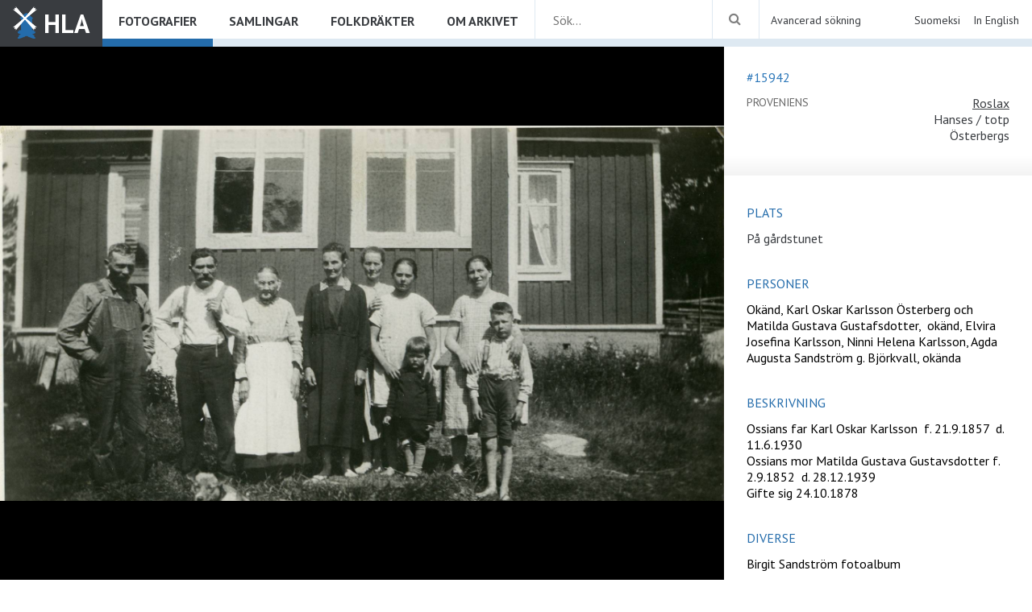

--- FILE ---
content_type: text/html; charset=UTF-8
request_url: https://www.hla.fi/foton/15942
body_size: 2712
content:
<!DOCTYPE HTML>
<html lang="se">
<head>
  <meta charset="UTF-8">
  <meta name="viewport" content="width=device-width, initial-scale=1.0, maximum-scale=1.0, user-scalable=no">
  <meta property="og:url" content="http://www.hla.fi/foton/15942">
  <meta property="fb:app_id" content="1020475464664884"/>
  <meta property="og:type" content="website" />
  <meta name="csrf-token" content="HCUYgriivbFsyxJQf0IUQRoyU0Yf9Rz5H6FZmDgh">
  <title>Foto #15942 - HLA</title>
  <meta name="description" content="">
  <link rel="stylesheet" href="https://www.hla.fi/css/normalize.css">
  <link rel="stylesheet" href="https://www.hla.fi/css/front.css?v=5.3.0">
  <script src="https://www.hla.fi/js/jquery-2.1.4.min.js"></script>
  <script src="//code.jquery.com/ui/1.11.4/jquery-ui.js"></script>
  <link href='https://fonts.googleapis.com/css?family=PT+Sans:400,400italic,700,700italic' rel='stylesheet' type='text/css'>
  <link rel="stylesheet" href="//code.jquery.com/ui/1.11.4/themes/smoothness/jquery-ui.css">
  
  <link rel="apple-touch-icon" sizes="180x180" href="https://www.hla.fi/images/apple-touch-icon.png">
  <link rel="icon" type="image/png" sizes="32x32" href="https://www.hla.fi/images/favicon-32x32.png">
  <link rel="icon" type="image/png" sizes="16x16" href="https://www.hla.fi/images/favicon-16x16.png">
  <link rel="icon" sizes="16x16" href="https://www.hla.fi/images/favicon.ico">
  <link rel="manifest" href="https://www.hla.fi/images/site.webmanifest">
  <link rel="mask-icon" href="https://www.hla.fi/images/safari-pinned-tab.svg" color="#246cab">
  <meta name="msapplication-config" content="images/browserconfig.xml">
  <meta name="msapplication-TileColor" content="#246cab">
  <meta name="theme-color" content="#246cab">
  
  <script>
    var appurl = "www.hla.fi";
    var applang = "sv";
    var appcaption = "Houtskärs Kulturgille upprätthåller ett unikt arkiv med foton och dokument från Houtskär - HLA (Houtskärs Lokalhistoriska Arkiv).";
  </script>
  <style>
        .front-hero-images { background-image:url(/images/bg3-small.jpg); }
    @media (min-width: 960px){
      .front-hero-images { background-image:url(/images/bg3.jpg); }
    }
  </style>
</head>
<body>
  <script>
(function(d, s, id){
  var js, fjs = d.getElementsByTagName(s)[0];
  if (d.getElementById(id)) {return;}
  js = d.createElement(s); js.id = id;
  js.src = "//connect.facebook.net/en_US/sdk.js";
  fjs.parentNode.insertBefore(js, fjs);
}(document, 'script', 'facebook-jssdk'));
</script>
  <div class="nav">
  <div class="container">
    <div class="content">
      <a href="https://www.hla.fi" class="logo"><h1>HLA</h1></a>
      <a class="search-icon" href="https://www.hla.fi/foton"></a>
      <div class="language">
        <ul class="language_bar_chooser">
                              <li>
            <a rel="alternate" hreflang="en" href="https://www.hla.fi/en/photos/15942">
              en
            </a>
          </li>
                                        <li>
            <a rel="alternate" hreflang="fi" href="https://www.hla.fi/fi/valokuvat/15942">
              fi
            </a>
          </li>
                                                </ul>
      </div>
      <div class="navigation-links">
        <ul>
          <li><a class="active"  href="https://www.hla.fi/foton">Fotografier</a></li>
          <li><a  href="https://www.hla.fi/samlingar">Samlingar</a></li>
          
          <li><a  href="https://www.hla.fi/folkdrakter">Folkdräkter</a></li>
          <li><a  href="https://www.hla.fi/omarkivet">Om arkivet</a></li>
        </ul>
      </div>
      <form method="GET" action="https://www.hla.fi/foton" accept-charset="UTF-8" class="nav-search-form">
      <input class="nav-search" id="search" name="q" placeholder="Sök..." type="text">
      <input type="submit" class="nav-search--submit" id="searchsubmit"><label for="searchsubmit"></label>
      </form>
      <a class="nav-advanced-search" href="https://www.hla.fi/foton">Avancerad sökning</a>
                  <a rel="alternate" class="lang-desktop" hreflang="en" href="https://www.hla.fi/en/photos/15942">
        In English
      </a>
                        <a rel="alternate" class="lang-desktop" hreflang="fi" href="https://www.hla.fi/fi/valokuvat/15942">
        Suomeksi
      </a>
                            </div>
    <button class="hamburger-icon"></button>
  </div>

</div>
  <div class="wrapper">
  <div class="image-content">
  <div class="container">
        <a href="/images/photos/large/15942.jpg" target="_blank" rel="noopener">
      <img class="photo-id-image" src="/images/photos/large/15942.jpg">
    </a>
  </div>
</div>
<div class="image-info">
    <div class="clearfix"></div>
  <div class="info-head">
    <div class="id">#15942</div>
    <div class="category">
    <div class="head">
      <div class="provenance">Proveniens</div>
      <div class="village"><a href="https://www.hla.fi/foton?cat[15]=1">Roslax</a></div>
      <div class="clearfix"></div>
    </div>
      <div class="homestead">Hanses / totp</div>
      <div class="apartment">Österbergs</div>
    </div>
        <div class="clearfix"></div>
  </div>
          <div class="place"><h3>Plats</h3><p>På gårdstunet</p></div>
    <div class="clearfix"></div>
      <div class="people">
    <h3>Personer</h3>
    <p><div>Okänd, Karl Oskar Karlsson Österberg och Matilda Gustava Gustafsdotter,&nbsp; okänd, Elvira Josefina Karlsson, Ninni Helena Karlsson, Agda Augusta Sandström g. Björkvall, okända</div></p>
      </div>
      <div class="desc"><h3>Beskrivning</h3><div>Ossians far Karl Oskar Karlsson&nbsp; f. 21.9.1857&nbsp; d. 11.6.1930<br>Ossians mor Matilda Gustava Gustavsdotter f. 2.9.1852&nbsp; d. 28.12.1939<br>Gifte sig 24.10.1878</div></div>
      <div class="misc"><h3>Diverse</h3><div>Birgit Sandström fotoalbum</div></div>
    <div class="clearfix"></div>
  <a href="#" onclick="onClick()" data-url="https://www.hla.fi/foton/15942" class="share">Dela på Facebook</a>
  <div class="comment">
    <h3>Kommentarer</h3>
    <div
      class="fb-comments"
      data-href="http://www.hla.fi/foton/15942"
      data-numposts="5"
      data-order-by="time"
      data-colorscheme="light"
      data-width="100%"
      data-mobile="true">
    </div>
  </div>
  <div class="feedback">
    <div class="bulb"></div>
      <div class="content">
        <h3>Respons</h3>
        <p>Om fotot har felaktig information eller du har förslag till kompletteringar angående fotots beskrivning, ta kontakt!</p>
        <a class="feedback-link" href="https://docs.google.com/forms/d/1BT86ziK61ncRhiFo37vFUV_Upjaz3Q0s_3DjoeqXwu0/viewform?entry.1895371708=www.hla.fi/foton/15942&entry.531448339&entry.1512110366&entry.245199319" target="_blank">Respons</a>
      </div>
  </div>
</div>
  </div>
  <script src="https://www.hla.fi/js/front.js?v=5.2.0"></script>
    <script>
    (function(i,s,o,g,r,a,m){i['GoogleAnalyticsObject']=r;i[r]=i[r]||function(){
    (i[r].q=i[r].q||[]).push(arguments)},i[r].l=1*new Date();a=s.createElement(o),
    m=s.getElementsByTagName(o)[0];a.async=1;a.src=g;m.parentNode.insertBefore(a,m)
    })(window,document,'script','//www.google-analytics.com/analytics.js','ga');

    ga('create', 'UA-75635626-1', 'auto');
    ga('send', 'pageview');
  </script>
</body>
</html>


--- FILE ---
content_type: text/css
request_url: https://www.hla.fi/css/front.css?v=5.3.0
body_size: 10652
content:
@charset "UTF-8";

@font-face {
  font-family: 'FontAwesome';
  src: url('../fonts/fontawesome-webfont.eot?v=4.3.0');
  src: url('../fonts/fontawesome-webfont.eot?#iefix&v=4.3.0')
      format('embedded-opentype'),
    url('../fonts/fontawesome-webfont.woff2?v=4.3.0') format('woff2'),
    url('../fonts/fontawesome-webfont.woff?v=4.3.0') format('woff'),
    url('../fonts/fontawesome-webfont.ttf?v=4.3.0') format('truetype'),
    url('../fonts/fontawesome-webfont.svg?v=4.3.0#fontawesomeregular')
      format('svg');
  font-weight: normal;
  font-style: normal;
}
html {
  display: block;
  width: 100%;
  height: 100%;
  box-sizing: border-box;
}
body {
  display: block;
  width: 100%;
  height: 100%;
  font-family: 'PT sans', sans-serif;
}
*,
*:before,
*:after {
  box-sizing: inherit;
}
button {
  display: block;
  border: none;
  outline: none;
  background: none;
}
.clearfix {
  display: block;
  height: 0;
  clear: both;
}
.nav {
  display: block;
  position: fixed;
  top: 0;
  width: 100%;
  z-index: 4;
  background: #393c40;
}
.navigation-links {
  display: block;
  position: fixed;
  top: 74px;
  min-height: 100vh;
  min-width: 100vw;
  z-index: 3;
  background: #393c40;
  transform: translateX(100%);
  transition: transform 0.3s ease-in-out;
}
/* open state on mobile nav*/
.navigation-links.open {
  transform: translateX(0);
}
.navigation-links ul {
  display: block;
  list-style: none;
  margin: 0;
  padding: 0;
  border-top: 1px solid #5c5e61;
}
.navigation-links ul li {
  display: block;
  margin: 0;
}
.navigation-links ul li a {
  display: block;
  padding: 20px;
  color: #fff;
  text-decoration: none;
  border-bottom: 1px solid #5c5e61;
  font-weight: bold;
  text-transform: uppercase;
}
.nav .navigation-links ul li a.active {
  background: #246cab;
}
.second-nav {
  display: none;
}
.nav .content {
  display: block;
  float: left;
  width: calc(100% - 68.5781px);
  background: #393c40;
  height: 74px;
}
.nav .logo {
  display: inline-block;
  color: #fff;
  text-decoration: none;
}
.nav .logo h1 {
  margin: 0;
  padding: 16px;
}
.nav .logo h1:before {
  display: block;
  float: left;
  content: '';
  background-image: url('/images/hla-logo.png');
  background-size: contain;
  background-repeat: no-repeat;
  width: 30px;
  height: 40px;
  margin-right: 8px;
}
.nav .language {
  float: right;
  font-size: 1.125em;
  text-transform: uppercase;
}
.nav .language a {
  display: block;
  padding: 24px 10px;
  text-decoration: none;
  color: #dfdfdf;
}
.nav .language ul {
  margin: 0 auto;
  padding: 0;
  list-style: none;
}
.nav .language li {
  float: left;
}
.nav .nav-advanced-search {
  display: none;
}
.nav .lang-desktop {
  display: none;
}
.nav .search-icon {
  float: right;
  padding: 24px 12px;
  text-decoration: none;
}
.nav .search-icon:before {
  content: '';
  height: 26px;
  color: #fff;
  font-family: 'FontAwesome';
  font-size: 24px;
}
.nav .nav-search-form {
  display: inline-block;
}
.nav .nav-search {
  display: none;
}
.nav .nav-search--submit {
  display: none;
}
.nav .hamburger-icon {
  display: block;
  float: right;
  padding: 24px;
  background: #43464a;
  color: #fff;
  text-decoration: none;
  width: 68.5781px;
}
.nav .hamburger-icon:before {
  display: block;
  content: '';
  height: 26px;
  font-family: 'FontAwesome';
  font-size: 24px;
}
.nav .hamburger-icon.open:before {
  margin-top: -1px;
  height: 27px;
  content: '';
}
.wrapper {
  display: block;
  width: 100%;
  height: 100%;
  padding-top: 74px;
}
.front-content h1 {
  font-size: 1.25em;
  color: #393c40;
  margin: 0;
  text-transform: uppercase;
  font-weight: 400;
  margin-top: 1.25em;
  margin-bottom: 1em;
}
.front-content h1 a {
  font-size: 14px;
  color: #246cab;
  text-decoration: none;
  margin: 0;
  text-transform: uppercase;
  font-weight: 700;
  margin-left: 10px;
}
.front-content h1 a:after {
  content: '';
  font-family: 'FontAwesome';
  margin-left: 2px;
}
.main-column {
  width: 100%;
}
.aside-column {
  width: 100%;
}
.front-content .notice {
  width: 100%;
  padding: 24px;
}
.front-content .notice > div:first-of-type {
  max-width: 800px;
  margin-top: 10px;
  margin-bottom: 10px;
}
.front-content .notice a {
  font-weight: 700;
  color: #246cab;
}
.featured-collection {
  width: 100%;
  display: block;
  padding: 24px;
}
.featured-collection .collection {
  width: 100%;
  margin: 0 !important;
  padding: 0;
}
.latest-images {
  width: 100%;
  display: block;
  padding: 24px;
}
.latest-images .grid-photo:nth-of-type(1) {
  margin-left: 0;
}
.latest-images h1 {
  margin-bottom: 8px;
}
.front-feedback p {
  display: block;
  margin-bottom: 1.5em;
  margin-top: 0.5em;
}
.front-feedback h3 {
  display: block;
  margin-bottom: 0;
  margin-top: 1em;
}
.front-feedback .content {
  display: block;
  width: 100%;
  text-align: center;
  padding: 24px;
  margin-top: 40px;
}
.front-feedback .feedback-link {
  margin-top: 20px;
  margin-bottom: 40px;
  background: #246cab;
  color: #fff;
  font-weight: 700;
  text-transform: uppercase;
  padding: 12px 32px;
  text-decoration: none;
  font-size: 0.875em;
  text-align: center;
}
.front-feedback .feedback-link:after {
  content: '';
  font-family: 'FontAwesome';
  font-size: 1em;
  margin-left: 6px;
}
.front-some {
  width: 100%;
  display: block;
  padding: 24px;
  margin: 0 auto;
  text-align: center;
  padding-top: 8px;
}
.front-some .fb-page {
  width: 100%;
}
.sidebar-search {
  display: block;
  width: 100%;
  background: #f8f8f8;
  padding-top: 20px;
}
.sidebar-search.open {
  display: block;
}
.sidebar-search .advanced-search label.q {
  position: relative;
  padding-bottom: 6px;
}
.sidebar-search .advanced-search input.basic-search {
  border: solid 1px #dee9f2;
  padding: 8px 16px;
  margin: 0;
  width: 100%;
  float: left;
}
.sidebar-search .advanced-search label.active input.basic-search {
  border-bottom: solid 1px #dee9f2;
  color: #fff;
}
.sidebar-search .advanced-search label.active label.submit-quick-button:before {
  color: #fff;
}
.sidebar-search .advanced-search label.submit-quick-button {
  display: block;
  position: absolute;
  right: 11px;
  padding: 10px 2px;
  width: auto;
  width: initial;
  margin-top: -1px;
}
.sidebar-search .advanced-search label.submit-quick-button:before {
  content: '';
  font-family: 'FontAwesome';
  font-size: 1.25em;
  color: #70767e;
  padding: 10px;
}
.sidebar-search .search-expand {
  display: block;
  width: 100%;
  text-align: center;
  font-size: 14px;
  padding: 0px 18px 12px 18px;
  color: #6f7277;
}
.sidebar-search .search-expand:after {
  /*content:'';*/
  height: 26px;
  margin-left: 6px;
  margin-top: 6px;
  color: #999999;
  font-family: 'FontAwesome';
  font-size: 16px;
}
.sidebar-search .content {
  display: none;
  width: 100%;
  position: relative;
}
.sidebar-search .content.open {
  display: block;
  animation: fade-in-block 0.5s forwards;
}
.sidebar-search .advanced-search {
  padding-bottom: 30px;
}
.sidebar-search .advanced-search label {
  width: 100%;
  display: block;
  padding: 12px;
  text-transform: uppercase;
  font-size: 14px;
  color: #7f7f7f;
  position: relative;
}
.sidebar-search .advanced-search label.active {
  background: #246cab;
  color: #94b7d6;
  font-weight: 600;
}
.sidebar-search .advanced-search input {
  display: block;
  width: 100%;
  border: none;
  background: none;
  border-bottom: 2px solid #dee9f2;
  margin: 4px 3px 0 -3px;
  padding: 4px;
}
.sidebar-search .advanced-search label.active input {
  border-bottom: 0;
}
.sidebar-search .advanced-search .keywords {
  position: relative;
}
.sidebar-search .advanced-search .keywords label span:before {
  content: '';
  margin-left: 2px;
  font-family: 'FontAwesome';
  color: #2c77b9;
}
.sidebar-search .advanced-search .keywords #keywords-wrapper {
  margin: 0 12px 12px;
  padding-bottom: 6px;
  color: #7f7f7f;
  border-bottom: 2px solid #dee9f2;
  cursor: text;
}
.sidebar-search .advanced-search .keywords #keywords-wrapper span {
  position: relative;
  float: left;
  margin-right: 4px;
  margin-bottom: 3px;
  padding: 2px 25px 2px 5px;
  background: rgba(0, 0, 0, 0.05);
  font-size: 0.9375rem;
  color: #246cab;
  border-radius: 1px;
  cursor: pointer;
}
.sidebar-search .advanced-search .keywords #keywords-wrapper span:after {
  position: absolute;
  top: 0;
  right: 0;
  bottom: 0;
  content: '';
  padding: 5px 5px 0 5px;
  font-family: 'FontAwesome';
  border-radius: 0 1px 1px 0;
  transition: all 0.2s ease;
}
.sidebar-search .advanced-search .keywords #keywords-wrapper span:hover:after {
  background: rgba(0, 0, 0, 0.05);
}
.sidebar-search .advanced-search .keywords #keywords-wrapper input {
  width: 110px;
  margin: 0;
  padding: 0;
  border: none;
}
.sidebar-search .advanced-search .keywords #keywords-suggestions {
  position: absolute;
  bottom: -2px;
  left: 0;
  width: calc(100% - 24px);
  max-height: 270px;
  margin: 0 12px;
  background: #246cab;
  color: #f1f1f1;
  border-radius: 1px;
  box-shadow: 0 2px 1px 0 #185489;
  overflow-y: auto;
  transform: translateY(100%);
  z-index: 1;
}
.sidebar-search .advanced-search .keywords #keywords-suggestions span {
  position: relative;
  float: left;
  width: 100%;
  padding: 3px 4px 3px 8px;
  font-size: 0.9375rem;
  text-transform: capitalize;
  cursor: pointer;
  transition: all 0.1s ease;
}
.sidebar-search .advanced-search .keywords #keywords-suggestions span:before {
  content: '';
  position: absolute;
  top: 8px;
  left: 4px;
  font-family: 'FontAwesome';
  font-size: 0.625rem;
  opacity: 0;
  transition: all 0.1s ease;
}
.sidebar-search .advanced-search .keywords #keywords-suggestions span:hover {
  padding-left: 15px;
  background: rgba(0, 0, 0, 0.1);
  color: #fff;
}
.sidebar-search
  .advanced-search
  .keywords
  #keywords-suggestions
  span:hover:before {
  opacity: 1;
}
.sidebar-search .advanced-search label.submit-button {
  display: none;
  position: fixed;
  width: 100%;
  bottom: 0;
  margin: 0 auto;
  padding: 16px 16px;
  background: #185489;
  color: #fff;
  border: 0;
  text-align: center;
  font-size: 1em;
  text-transform: uppercase;
  font-weight: 700;
  vertical-align: middle;
}
.sidebar-search .advanced-search label.submit-button.open {
  display: block;
}
.sidebar-search .advanced-search label.submit-button.static {
  position: static;
}
.sidebar-search .advanced-search button.category-expand {
  display: block;
  width: 100%;
  text-align: center;
  font-size: 14px;
  padding: 18px;
  color: #666666;
  text-transform: uppercase;
}
.sidebar-search .advanced-search button.category-expand:after {
  content: '';
  margin-left: 6px;
  color: #999999;
  font-family: 'FontAwesome';
  font-size: 16px;
}
.sidebar-search .advanced-search button.category-expand.open:after {
  content: '';
}
.sidebar-search .advanced-search .category.content {
  display: none;
  margin-bottom: 1em;
}
.sidebar-search .advanced-search .category.content.open {
  display: block;
}
.sidebar-search .advanced-search input[type='checkbox'],
.sidebar-search .advanced-search input[type='radio'] {
  display: none;
}
.sidebar-search .advanced-search input[type='checkbox'] + label:before,
.sidebar-search .advanced-search input[type='radio'] + label:before {
  font-family: FontAwesome;
  display: inline-block;
}
/* unchecked icon */
.sidebar-search .advanced-search input[type='checkbox'] + label:before,
.sidebar-search .advanced-search input[type='radio'] + label:before {
  content: '\f096';
  color: #999999;
}
.sidebar-search .advanced-search input[type='radio'] + label:before {
  content: '\f1db';
}
/* space between checkbox and label */
.sidebar-search .advanced-search input[type='checkbox'] + label:before,
.sidebar-search .advanced-search input[type='radio'] + label:before {
  letter-spacing: 10px;
}
.sidebar-search .advanced-search input[type='checkbox'] + label,
.sidebar-search .advanced-search input[type='radio'] + label {
  color: #393c40;
  font-weight: 400;
  text-transform: none;
  padding: 6px 12px;
}
/* checked icon */
.sidebar-search .advanced-search input[type='checkbox']:checked + label:before,
.sidebar-search .advanced-search input[type='radio']:checked + label:before {
  content: '\f046';
  color: #246cab;
}
.sidebar-search .advanced-search input[type='radio']:checked + label:before {
  content: '\f111';
}
.sidebar-search .advanced-search input[type='checkbox']:checked + label,
.sidebar-search .advanced-search input[type='radio']:checked + label {
  color: #246cab;
  font-weight: 700;
}
/* allow space for check mark */
.sidebar-search .advanced-search input[type='checkbox']:checked + label:before,
.sidebar-search .advanced-search input[type='radio']:checked + label:before {
  letter-spacing: 8px;
}
.sidebar-search
  .advanced-search
  input[type='checkbox']
  + label
  span.category-image-amount {
  float: right;
  color: #246cab;
  margin-right: 6px;
}
.sidebar-search .advanced-search label.submit-button:after {
  content: '';
  font-family: 'FontAwesome';
  float: right;
  margin-top: 2px;
}
.sidebar-search .advanced-search input[type='submit'] {
  display: none;
}
.sidebar-search .advanced-search label button.close-active-input {
  display: none;
}
.sidebar-search .advanced-search label.active button.close-active-input {
  display: block;
  position: absolute;
  right: 16px;
  bottom: 10px;
}
.sidebar-search .advanced-search label.active button.close-active-input:after {
  content: '';
  font-family: 'FontAwesome';
  color: #fff;
}
#ui-datepicker-div {
  z-index: 4 !important;
}
.display-options {
  display: block;
  padding: 16px;
  position: relative;
}
.display-options .active-search {
  background: #393c40;
  margin: -28px -16px 12px -16px;
}
.display-options .active-search .active-search-amount {
  float: left;
  color: #fff;
  padding: 12px 20px 12px 16px;
}
.display-options .active-search a {
  float: right;
  display: block;
  color: #fff;
  padding: 12px 20px 12px 30px;
  text-decoration: none;
  font-weight: 700;
}
.display-options .sort-container {
  /*right: 0;
  margin-left:5%;
  position: absolute;*/
  display: block;
  float: left;
  margin-left: 18px;
}
.display-options .sort-options {
  border: 1px solid #d5dbdf;
  background: #fff;
  padding: 4px 6px;
  float: right;
  margin-top: -4px;
  min-width: 170px;
  position: absolute;
  z-index: 3;
}
.display-options .sort-options .active {
  display: inline-block;
}
.display-options .sort-options.open .active {
  color: #246cab;
}
.display-options .sort-options button.toggle-sort-options {
  width: 100%;
  text-align: left;
  padding: 0;
  margin: 0;
}
.display-options .sort-options .toggle-sort-options:after {
  content: '';
  font-family: 'FontAwesome';
  font-size: 14px;
  vertical-align: text-top;
  float: right;
  text-align: right;
}
.display-options .sort-options .sort-option {
  display: none;
  color: #393c40;
  text-decoration: none;
}
.display-options .sort-options .sort-option.open {
  display: block;
}
.display-options span.title {
  float: left;
  padding-right: 12px;
  display: none;
}
.display-options button.display-option {
  float: left;
  color: #393c40;
  opacity: 0.6;
  padding-right: 12px;
}
.display-options button.display-option span {
  display: none;
}
.display-options button.display-option.active {
  opacity: 1;
}
.display-options button.display-option:before {
  font-family: 'FontAwesome';
  padding-right: 4px;
  color: #393c40;
}
.display-options button[value='grid']:before {
  content: '';
}
.display-options button[value='list']:before {
  content: '';
}
.display-options button[value='map']:before {
  content: '';
}
.display-options .display-option.list {
  display: none;
}
.main-photos,
.main-folkcostumes {
  display: block;
}
.grid-photo {
  display: block;
  /*width: 100%;*/
  margin: 12px 8px;
}
.grid-photo-image-container {
  background: #f7f7f7;
  width: 100%;
  height: 175px;
  position: relative;
}
.grid-photo img {
  width: 100%;
  height: 100%;
  object-fit: contain;
}
.grid-photo .info {
  min-height: 50px;
  color: #393c40;
  padding: 2px 8px;
}
.grid-photo .info a.image-id {
  color: #939ba7;
  float: left;
  text-decoration: none;
}
.grid-photo .info .image-place {
  float: right;
  text-align: right;
}
.grid-photo .info .image-comments-count {
  float: left;
  text-align: left;
  color: #393c40;
  font-size: 14px;
}
.grid-photo .info .image-comments-count.active:before {
  content: '';
  font-family: 'FontAwesome';
  color: #246cab;
  padding-right: 2px;
  font-size: 14px;
  vertical-align: baseline;
}
.grid-photo .info .image-date {
  float: right;
  text-align: right;
}
.list-photo,
.main-folkcostumes .folkcostume {
  display: block;
  width: calc(100% - 24px);
  padding: 12px;
  margin: 6px 12px;
}
.list-photo:nth-of-type(even) {
  background: #f4f8fb;
}
.list-photo .info,
.main-folkcostumes .folkcostume .info {
  display: inline-block;
  height: 100%;
  vertical-align: top;
}
.list-photo-image-container,
.folkcostume-image-container {
  width: 265px;
  height: 175px;
  position: relative;
  float: left;
}
.list-photo-image-container a,
.folkcostume-image-container a {
  width: 100%;
  height: 100%;
}
.list-photo-image-container img,
.folkcostume-image-container img {
  width: 100%;
  height: 100%;
  object-fit: contain;
}
.list-photo .info,
.main-folkcostumes .folkcostume .info {
  display: block;
  float: left;
  padding: 0 12px;
  width: calc(100% - 275px - 18%);
}
.list-photo .more-info {
  display: block;
  height: 100%;
  min-height: 175px;
  min-width: 15%;
  max-width: 18%;
  float: right;
  border-left: 1px solid #d9d9d9;
  padding: 0 16px;
}
.list-photo .info a.image-id,
.main-folkcostumes a.folkcostume-id {
  display: block;
  float: left;
  padding-bottom: 12px;
  font-size: 0.875em;
  color: #939ba7;
  text-decoration: none;
}
.list-photo .info .image-comments-count {
  display: block;
  float: left;
  margin-left: 12px;
  font-size: 0.857em;
}
.list-photo .info .image-comments-count.active:before {
  content: '';
  font-family: 'FontAwesome';
  color: #246cab;
  padding-right: 2px;
  font-size: 14px;
  vertical-align: baseline;
}
.list-photo .info .image-show-map {
  display: block;
  float: left;
  margin-left: 6px;
}
.list-photo .info .label,
.main-folkcostumes .folkcostume .info .label {
  font-size: 0.875em;
  color: #246cab;
  text-transform: uppercase;
  display: block;
}
.list-photo p,
.main-folkcostumes p {
  padding: 0;
  margin: 0;
  margin-bottom: 12px;
  font-size: 1em;
  color: #393c40;
}
.list-photo .info .image-place.label {
  float: none;
  text-align: left;
  padding-top: 0;
}
.list-photo .info .image-place {
  float: left;
  text-align: left;
  max-width: 165px;
}
.list-photo .info .image-date {
  float: right;
}
.list-photo .info .image-date.label {
  padding-top: 0;
  display: block;
  text-align: left;
  width: 100%;
}
.list-photo .info .image-place p {
  max-width: 335px;
  white-space: nowrap;
  overflow: hidden;
  text-overflow: ellipsis;
}
.list-photo .info .image-people p {
  max-width: 335px;
  white-space: nowrap;
  overflow: hidden;
  text-overflow: ellipsis;
}
.list-photo .info .image-description p {
  max-width: 335px;
  white-space: nowrap;
  overflow: hidden;
  text-overflow: ellipsis;
}
.list-photo .more-info .image-updated-at,
.main-folkcostumes .updated-at {
  font-size: 0.875em;
  color: #999999;
  padding-bottom: 12px;
}
.list-photo .more-info .image-category p {
  margin: 0;
}
.list-photo .more-info .image-category {
  padding-bottom: 12px;
}
.list-photo .more-info .label,
.main-folkcostumes .more-info .label {
  font-size: 0.875em;
  color: #666666;
  text-transform: uppercase;
  display: block;
  padding-bottom: 0;
}
#map.gmaps {
  display: block;
  width: 85%;
  max-width: 85%;
  min-height: 600px;
}
.pagination-block {
  float: right;
  width: 100%;
}
.pagination-block .pagination-info {
  display: block;
  text-align: center;
  font-style: italic;
  color: #999999;
  padding-bottom: 20px;
}
ul.pagination {
  display: block;
  list-style: none;
  width: 100%;
  text-align: right;
  margin: 0 0 20px;
  padding: 0 20px 0 0;
}
ul.pagination li {
  display: inline-block;
  text-align: right;
  padding: 6px;
  margin: 2px;
}
ul.pagination li.active {
  background: #246cab;
  border-radius: 3px;
  color: #fff;
}
ul.pagination li a {
  text-decoration: none;
  color: #999999;
}
/* frontpage */
.front-hero-images {
  display: block;
  float: left;
  background-repeat: no-repeat;
  background-position: 50% 0;
  background-size: cover;
  width: 100%;
  min-height: calc(100vh - 74px);
}
.front-hero-images .front-welcome {
  display: block;
  float: left;
  padding: 8px 5% 0 5%;
  width: 100%;
  font-size: 65%;
}
.front-hero-images .front-welcome h1 {
  font-size: 1.375em;
  color: #246cab;
  font-weight: 500;
  margin-bottom: 0.5em;
}
.front-hero-images .front-welcome p {
  font-size: 1.125em;
  color: #393c40;
  line-height: auto;
  margin-top: 0.5em;
}
.front-hero-images .front-welcome p.sponsors {
  font-size: 0.875em;
}
.front-hero-images .front-welcome a.sponsor {
  border: 0;
  height: 70px;
  display: block;
  float: left;
  margin: 10px;
  margin-left: 0;
  background: #fff;
  text-decoration: none;
  color: #393c40;
}
.front-hero-images .front-welcome a.sponsor img {
  display: block;
  height: 100%;
}
.front-hero-images .front-welcome a.sponsor div {
  position: relative;
  top: 50%;
  text-align: center;
  transform: translateY(-50%);
  font-size: 14px;
  padding: 6px;
}
.front-hero-images .front-map {
  display: none;
  float: left;
  width: 100%;
  padding-left: 28px;
  background: #246cab;
}
.front-hero-images .front-map .map-container {
  display: none;
}
.front-hero-images .front-map h2.provenance-title {
  margin-bottom: 0;
  padding-bottom: 0;
  color: #fff;
  font-size: 1.15em;
  text-transform: uppercase;
  font-weight: 400;
}
.front-hero-images .front-map p.provenance-desc {
  font-size: 0.9375em;
  color: #bcd5ec;
  font-style: italic;
  margin-top: 2px;
  max-width: 85%;
}

/* fotoID */
.image-content {
  display: block;
  float: left;
  background: #000000;
  position: relative;
  width: 100%;
  /*height: 100%;*/
}
.image-content .toggletags {
  display: none;
  position: absolute;
  bottom: 0;
  left: 0;
  height: 45px;
  padding: 0 16px 0 43px;
  background: rgba(0, 0, 0, 0.5);
  color: #fff;
  z-index: 1;
}
.image-content .toggletags.visible,
.image-info .people .toggletags.visible {
  display: initial;
}
.image-content .toggletags:before {
  position: absolute;
  top: 14px;
  left: 16px;
  content: '';
  float: left;
  width: 19px;
  height: 13px;
  border: 1px solid #fff;
}
.image-content .toggletags:after {
  position: absolute;
  top: 27px;
  left: 16px;
  content: '';
  width: 13px;
  height: 3px;
  background: #fff;
}
.image-info .people .toggletags {
  display: none;
  margin-top: 8px;
  padding: 1px 7px;
  font-size: 0.875rem;
  color: #246cab;
  border: 1px solid #246cab;
  border-radius: 2px;
}
.image-info .people .toggletags.hide {
  background: #246cab;
  color: #fff;
}
.image-content .tag {
  display: none;
  position: absolute;
  outline: 2px solid #fff;
  z-index: 1;
}
.image-content .tag.visible {
  display: initial;
}
.image-content .tag.visible.highlight {
  outline-color: #246cab;
  z-index: 2;
}
.image-content .tag.visible.highlight > span {
  background: #246cab;
  color: #fff;
  box-shadow: 2px 0 0 #246cab, -2px 0 0 #246cab;
}
.image-content .tag > span {
  position: absolute;
  top: 100%;
  left: 0;
  padding: 1px 7px;
  background: #fff;
  font-size: 0.8125rem;
  font-style: italic;
  color: #000;
  box-shadow: 2px 0 0 #fff, -2px 0 0 #fff;
}
.image-content a {
  display: block;
  height: 100%;
}
.image-content a:before,
.splide__slide a:before {
  content: '';
  position: absolute;
  right: 0;
  bottom: 0;
  padding: 14px 16px;
  background: rgba(0, 0, 0, 0.5);
  font-family: 'FontAwesome';
  color: #fff;
  opacity: 1;
  z-index: 1;
  transition: opacity 0.2s ease;
}
.image-content:hover a:before,
.splide__slide:hover a:before {
  opacity: 1;
}
.image-content img {
  max-width: 100%;
  max-height: 100%;
  vertical-align: middle;
}
.image-content .collection-photos a {
  height: auto;
  margin: 1% 0;
}
.image-content .collection-photos a:before {
  display: none;
}
.image-content .collection-photos img {
  height: auto;
}

.image-info,
.folkcostume-show .folkcostume-info {
  display: block;
  float: left;
  width: 100%;
  padding: 0 28px 120px;
}
.image-info h3,
.folkcostume-show h3 {
  font-size: 1em;
  color: #246cab;
  font-weight: normal;
  text-transform: uppercase;
  margin-bottom: 12px;
  margin-top: 36px;
}
.image-info p,
.folkcostume-show p {
  margin: 0;
  color: #393c40;
}
.image-info .context-search {
  background: #246cab;
  margin: 0 -28px;
  position: fixed;
  bottom: 0;
  width: 100%;
  padding: 0 28px 6px 28px;
  z-index: 2;
}
.image-info .context-search .context-close {
  position: absolute;
  margin: 4px 6px;
  right: 60px;
  bottom: 18px;
  color: #fff;
  text-decoration: none;
}
.image-info .context-search .context-close:after {
  content: '';
  font-family: 'FontAwesome';
  font-size: 16px;
  padding: 12px;
  background: rgba(0, 0, 0, 0.05);
}
.image-info .context-search .search-title {
  float: left;
  text-align: left;
  color: #ffffff;
  font-size: 16px;
  font-weight: 600;
  text-transform: uppercase;
  padding-bottom: 20px;
  margin-top: 18px;
  position: absolute;
  left: 48%;
  bottom: 14px;
  transform: translateX(-50%);
}
.image-info .context-search .search-title a {
  color: inherit;
  text-decoration: none;
}
.image-info .context-search .context-back {
  display: none;
  float: left;
  text-align: left;
  color: #94b7d6;
  font-size: 14px;
  text-decoration: none;
  text-transform: uppercase;
  margin: 19px 0 0 24px;
}
.image-info .context-search.collection-all .context-back {
  float: right;
}
.image-info .context-search .context-matches {
  padding: 0 6%;
  display: none;
}
.image-info .context-search .context-matches .label {
  float: left;
  text-align: left;
  color: #94b7d6;
  font-size: 14px;
  font-weight: 600;
  text-transform: uppercase;
  padding: 6px 0;
}
.image-info .context-search .context-matches .value {
  float: right;
  text-align: right;
  color: #ffffff;
  font-size: 16px;
  font-weight: 400;
  font-style: italic;
  text-decoration: underline;
}
.image-info .context-search .pagination {
  margin-top: 6px;
}
.image-info .context-search .context-page {
  position: absolute;
  display: inline-block;
  margin: 0 auto;
  margin-top: 16px;
  left: 48%;
  bottom: 14px;
  transform: translateX(-50%);
  color: #fff;
  text-align: center;
}
.image-info .context-search .context-prev:before,
.splide__arrow.splide__arrow--prev:before {
  float: left;
  content: '';
  font-family: 'FontAwesome';
  font-size: 30px;
  background: #2c77b9;
  color: #fff;
  padding: 12px 18px;
  margin-left: -28px;
}
.image-info .context-search .context-next:after,
.splide__arrow.splide__arrow--next:before {
  float: right;
  content: '';
  font-family: 'FontAwesome';
  font-size: 30px;
  background: #2c77b9;
  color: #fff;
  padding: 12px 18px;
  margin-right: -28px;
}
/* CONTEXT COLLECTION */

/* collection title for mobile */
.image-info .context-search.collection-search .search-title {
  position: relative;
  text-transform: uppercase;
  padding-bottom: 0;
  margin-top: 10px;
  bottom: 0;
  left: 50%;
}
/* collection page image amount */
.image-info .context-search .context-page.collection-page {
  margin-top: 10px;
  bottom: 24px;
}
/* link for show all same page context collection */
.image-info .context-search .context-page a.collection-same-page {
  display: inline-block;
  text-align: center;
  font-size: 0.875em;
  color: #94b7d6;
  text-decoration: none;
}
.image-info .info-head,
.folkcostume-show .info-head {
  background: -moz-linear-gradient(
    top,
    rgba(255, 255, 255, 0.05) 0%,
    rgba(255, 255, 255, 0.05) 69%,
    rgba(255, 255, 255, 0.05) 85%,
    rgba(32, 32, 32, 0.05) 99%,
    rgba(32, 32, 32, 0.05) 100%
  ); /* FF3.6-15 */
  background: -webkit-linear-gradient(
    top,
    rgba(255, 255, 255, 0.05) 0%,
    rgba(255, 255, 255, 0.05) 69%,
    rgba(255, 255, 255, 0.05) 85%,
    rgba(32, 32, 32, 0.05) 99%,
    rgba(32, 32, 32, 0.05) 100%
  ); /* Chrome10-25,Safari5.1-6 */
  background: linear-gradient(
    to bottom,
    rgba(255, 255, 255, 0.05) 0%,
    rgba(255, 255, 255, 0.05) 69%,
    rgba(255, 255, 255, 0.05) 85%,
    rgba(32, 32, 32, 0.05) 99%,
    rgba(32, 32, 32, 0.05) 100%
  ); /* W3C, IE10+, FF16+, Chrome26+, Opera12+, Safari7+ */
  filter: progid:DXImageTransform.Microsoft.gradient( startColorstr='#0dffffff', endColorstr='#0d202020',GradientType=0 ); /* IE6-9 */
  margin: 0 -28px;
  padding: 28px;
}
.image-info .id {
  color: #2c77b9;
  padding-bottom: 12px;
}
.image-info .category {
  display: block;
  width: 100%;
  padding-bottom: 12px;
}
.image-info .category .head {
  display: block;
  width: 100%;
}
.image-info .category .provenance {
  float: left;
  text-align: left;
  font-size: 0.875em;
  text-transform: uppercase;
  color: #666666;
}
.image-info .category .village {
  text-align: right;
  float: right;
}
.image-info .category .village a {
  color: #393c40;
}
.image-info .category .homestead,
.image-info .category .apartment {
  text-align: right;
  color: #393c40;
}
.image-info .photographer {
  padding-bottom: 12px;
}
.image-info .photographer .photographer-title {
  font-size: 0.875em;
  text-transform: uppercase;
  color: #666666;
  text-align: left;
  float: left;
}
.image-info .photographer .photographer-name {
  text-align: right;
  float: right;
}
.image-info .collections,
.image-info .before-afters {
  background: rgba(255, 255, 255, 0.06);
  background: -moz-linear-gradient(
    top,
    rgba(255, 255, 255, 0.06) 69%,
    rgba(255, 255, 255, 0.06) 85%,
    rgba(32, 32, 32, 0.06) 100%
  );
  background: -webkit-gradient(
    left top,
    left bottom,
    color-stop(69%, rgba(255, 255, 255, 0.06)),
    color-stop(85%, rgba(255, 255, 255, 0.06)),
    color-stop(100%, rgba(32, 32, 32, 0.06))
  );
  background: -webkit-linear-gradient(
    top,
    rgba(255, 255, 255, 0.06) 69%,
    rgba(255, 255, 255, 0.06) 85%,
    rgba(32, 32, 32, 0.06) 100%
  );
  background: -o-linear-gradient(
    top,
    rgba(255, 255, 255, 0.06) 69%,
    rgba(255, 255, 255, 0.06) 85%,
    rgba(32, 32, 32, 0.06) 100%
  );
  background: -ms-linear-gradient(
    top,
    rgba(255, 255, 255, 0.06) 69%,
    rgba(255, 255, 255, 0.06) 85%,
    rgba(32, 32, 32, 0.06) 100%
  );
  background: linear-gradient(
    to bottom,
    rgba(255, 255, 255, 0.06) 69%,
    rgba(255, 255, 255, 0.06) 85%,
    rgba(32, 32, 32, 0.06) 100%
  );
  filter: progid:DXImageTransform.Microsoft.gradient( startColorstr='#ffffff', endColorstr='#202020', GradientType=0 );
  margin: 0 -28px;
  padding: 0 28px;
}
.image-info button.collections-toggle,
.image-info button.before-afters-toggle {
  width: 100%;
  text-align: left;
  padding: 0;
  border: 0;
  border-radius: 0;
  font-size: 0.9375em;
  color: #999999;
  text-transform: uppercase;
  padding-top: 4px;
  padding-bottom: 4px;
}
.image-info button.collections-toggle:after,
.image-info button.before-afters-toggle:after {
  content: '';
  margin-left: 6px;
  color: #999999;
  font-family: 'FontAwesome';
  font-size: 16px;
  float: right;
}
.image-info button.collections-toggle.open:after,
.image-info button.before-afters-toggle.open:after {
  content: '';
}
.image-info button.collections-toggle b,
.image-info button.before-afters-toggle b {
  color: #393c40;
}
.image-info .collections .collection-links,
.image-info .before-afters .before-after-links {
  display: none;
}
.image-info .collections .collection-links.open,
.image-info .before-afters .before-after-links.open {
  display: block;
}
.image-info .collections .collection-links a,
.image-info .before-afters .before-after-links a {
  display: block;
  font-size: 0.875em;
  color: #246cab;
  text-transform: uppercase;
  padding: 6px;
}
.image-info .collections .collection-links a:nth-of-type(1),
.image-info .before-afters .before-after-links a:nth-of-type(1) {
  margin-top: 6px;
}
.info .image-place {
  float: left;
  text-align: right;
}
.image-info .show-map {
  float: right;
  text-align: right;
}
.image-info .share,
.folkcostume-show .share {
  padding: 10px 0;
  width: 100%;
  margin: 28px 0 0 0;
}
.image-info .feedback {
  display: block;
  margin: 0 -28px;
  padding: 28px;
  border-top: 1px solid #dedede;
}
.image-info .feedback .bulb {
  display: block;
  float: left;
  background: #246cab;
  border-radius: 90px;
  padding: 8px 16px;
  margin-top: 12px;
}
.image-info .feedback .bulb:before {
  content: '';
  font-family: 'FontAwesome';
  font-size: 40px;
  color: #fff;
}
.image-info .feedback .content {
  display: block;
  float: right;
  width: calc(100% - 65px);
}
.image-info .feedback .content h3 {
  margin: 0;
  padding: 0;
  margin-bottom: 8px;
  font-weight: 700;
}
.image-info .feedback .content p {
  margin: 0;
  padding: 0;
  font-size: 0.875em;
}
.image-info .feedback .feedback-link {
  margin-top: 20px;
  margin-bottom: 40px;
  float: right;
  background: #246cab;
  color: #fff;
  font-weight: 700;
  text-transform: uppercase;
  padding: 12px 32px;
  text-decoration: none;
  font-size: 0.875em;
}
.image-info .feedback .feedback-link:after {
  content: '';
  font-family: 'FontAwesome';
  font-size: 1em;
  margin-left: 6px;
}
.collection {
  position: relative;
  width: calc(100% - 24px);
  margin: 12px;
  height: 455px;
  background-repeat: no-repeat;
  background-position: 0 20%;
  background-size: cover;
}
.collection:after {
  content: '';
  position: absolute;
  top: 0;
  right: 0;
  bottom: 0;
  left: 0;
  background: rgba(255, 255, 255, 0);
  background: -moz-linear-gradient(
    top,
    rgba(255, 255, 255, 0) 0%,
    rgba(0, 0, 0, 0) 25%,
    rgba(0, 0, 0, 0) 35%,
    rgba(0, 0, 0, 1) 100%
  );
  background: -webkit-gradient(
    left top,
    left bottom,
    color-stop(0%, rgba(255, 255, 255, 0)),
    color-stop(25%, rgba(0, 0, 0, 0)),
    color-stop(35%, rgba(0, 0, 0, 0)),
    color-stop(100%, rgba(0, 0, 0, 1))
  );
  background: -webkit-linear-gradient(
    top,
    rgba(255, 255, 255, 0) 0%,
    rgba(0, 0, 0, 0) 25%,
    rgba(0, 0, 0, 0) 43%,
    rgba(0, 0, 0, 1) 100%
  );
  background: -o-linear-gradient(
    top,
    rgba(255, 255, 255, 0) 0%,
    rgba(0, 0, 0, 0) 25%,
    rgba(0, 0, 0, 0) 35%,
    rgba(0, 0, 0, 1) 100%
  );
  background: -ms-linear-gradient(
    top,
    rgba(255, 255, 255, 0) 0%,
    rgba(0, 0, 0, 0) 25%,
    rgba(0, 0, 0, 0) 35%,
    rgba(0, 0, 0, 1) 100%
  );
  background: linear-gradient(
    to bottom,
    rgba(255, 255, 255, 0) 0%,
    rgba(0, 0, 0, 0) 25%,
    rgba(0, 0, 0, 0) 35%,
    rgba(0, 0, 0, 1) 100%
  );
  filter: progid:DXImageTransform.Microsoft.gradient( startColorstr='#ffffff', endColorstr='#000000', GradientType=0 );
  opacity: 0.88;
}
.collection:after {
  content: '';
  position: absolute;
  top: 0;
  right: 0;
  bottom: 0;
  left: 0;
  background: rgba(255, 255, 255, 0);
  background: -moz-linear-gradient(
    top,
    rgba(255, 255, 255, 0) 0%,
    rgba(0, 0, 0, 0) 35%,
    rgba(0, 0, 0, 0) 43%,
    rgba(0, 0, 0, 1) 100%
  );
  background: -webkit-gradient(
    left top,
    left bottom,
    color-stop(0%, rgba(255, 255, 255, 0)),
    color-stop(35%, rgba(0, 0, 0, 0)),
    color-stop(43%, rgba(0, 0, 0, 0)),
    color-stop(100%, rgba(0, 0, 0, 1))
  );
  background: -webkit-linear-gradient(
    top,
    rgba(255, 255, 255, 0) 0%,
    rgba(0, 0, 0, 0) 35%,
    rgba(0, 0, 0, 0) 43%,
    rgba(0, 0, 0, 1) 100%
  );
  background: -o-linear-gradient(
    top,
    rgba(255, 255, 255, 0) 0%,
    rgba(0, 0, 0, 0) 35%,
    rgba(0, 0, 0, 0) 43%,
    rgba(0, 0, 0, 1) 100%
  );
  background: -ms-linear-gradient(
    top,
    rgba(255, 255, 255, 0) 0%,
    rgba(0, 0, 0, 0) 35%,
    rgba(0, 0, 0, 0) 43%,
    rgba(0, 0, 0, 1) 100%
  );
  background: linear-gradient(
    to bottom,
    rgba(255, 255, 255, 0) 0%,
    rgba(0, 0, 0, 0) 35%,
    rgba(0, 0, 0, 0) 43%,
    rgba(0, 0, 0, 1) 100%
  );
  filter: progid:DXImageTransform.Microsoft.gradient( startColorstr='#ffffff', endColorstr='#000000', GradientType=0 );
  opacity: 0.88;
}
.collection-info {
  position: absolute;
  bottom: 0;
  width: 100%;
  padding: 24px;
  color: #fff;
  z-index: 3;
}
.collection-info .collection-name {
  float: left;
}
.collection-info .collection-name h2 {
  margin: 0;
  padding: 0;
  margin-bottom: 12px;
  margin-right: 12px;
  font-weight: 600;
  text-transform: uppercase;
}
.collection-info .row {
  display: block;
  width: 100%;
  line-height: 1.9;
}
.collection-info .collection-image-amount {
  float: left;
}
.collection-info .collection-host {
  float: right;
  font-size: 1.125em;
  font-weight: 600;
}
.collection-info .collection-host span.host-title {
  font-size: 0.875em;
  font-weight: normal;
  text-transform: uppercase;
  vertical-align: baseline;
  margin-right: 4px;
}
.collection-info .collection-lead {
  font-size: 1.125em;
  margin-top: 12px;
}
.collection-id-content,
.before-after-header,
.before_after-id-content {
  display: block;
  width: 100%;
  padding: 26px 20px;
  margin: 0 auto;
}
.table-of-contents {
  display: block;
  width: 100%;
  margin: 0 auto;
  padding: 26px 20px;
}
.table-of-contents button {
  text-align: left;
  width: 100%;
  padding: 0;
  margin-bottom: 6px;
  color: #393c40;
}
.table-of-contents button:before {
  content: '';
  font-family: 'FontAwesome';
  color: #246cab;
  padding-right: 6px;
}
.table-of-contents .feedback {
  width: 100%;
  margin-top: 36px;
}
.table-of-contents .feedback p {
  display: block;
  margin-bottom: 1.5em;
  margin-top: 0.5em;
}
.table-of-contents .feedback h3 {
  display: block;
  margin-bottom: 0;
  margin-top: 1em;
}
.table-of-contents .feedback .bulb {
  float: left;
  display: block;
  background: #246cab;
  border-radius: 90px;
  padding: 8px 16px;
  margin-top: 12px;
  left: 50%;
  position: relative;
  transform: translateX(-50%);
}
.table-of-contents .feedback .bulb:before {
  content: '';
  font-family: 'FontAwesome';
  font-size: 40px;
  color: #fff;
}
.table-of-contents .feedback .content {
  display: block;
  width: 100%;
  text-align: center;
}
.table-of-contents .feedback .feedback-link {
  margin-top: 20px;
  margin-bottom: 40px;
  background: #246cab;
  color: #fff;
  font-weight: 700;
  text-transform: uppercase;
  padding: 12px 32px;
  text-decoration: none;
  font-size: 0.875em;
}
.table-of-contents .feedback .feedback-link:after {
  content: '';
  font-family: 'FontAwesome';
  font-size: 1em;
  margin-left: 6px;
}
/*.image-info .feedback .content p {
  margin:0;
  padding:0;
  font-size: 0.875em;
}*/
.about-content {
  display: block;
  width: 100%;
  padding: 26px 20px;
  margin: 0 auto;
}
.about-content h1 {
  font-size: 1.375em;
  margin: 0;
  padding: 0;
  color: #393c40;
  text-transform: uppercase;
  font-weight: 700;
  margin-bottom: 32px;
  margin-top: 64px;
}
.about-content h2 {
  font-size: 1em;
  color: #393c40;
  text-transform: uppercase;
  font-weight: 700;
  margin: 0;
  padding: 0;
  margin-top: 24px;
}
.about-content p {
  margin: 1em 0;
}
.about-content a {
  color: #246cab;
}
.collection-id-content h2 {
  font-size: 1.375em;
  color: #393c40;
  text-transform: uppercase;
  font-weight: 700;
  float: left;
  margin: 0;
  padding: 0;
}
.collection-id-content .updated-at,
.folkcostume-show .updated-at {
  float: right;
  font-size: 0.857em;
  color: #999999;
  line-height: 2;
}
.collection-id-info {
  display: block;
  width: 100%;
  padding: 26px 20px 0 20px;
}
.collection-id-images,
.before-after-images {
  display: block;
  width: 100%;
}
.collection-id-content p.lead {
  font-size: 1em;
}
.collection-id-content p,
.before-after-header p,
.before-after-id-info .description {
  color: #393c40;
  font-size: 1.125em;
  line-height: 1.39;
}
.collection-id-content .share,
.before-after-id-info .share,
.before-after-header .send-after {
  width: 100%;
  margin-top: 32px;
}
.before-after-id-info .share {
  width: 94%;
  margin: 32px 3% 30px;
}
.collection-photos-amount {
  float: left;
}
.collection-photos-amount a {
  color: #246cab;
  text-decoration: none;
  margin-left: 22px;
  margin-right: 22px;
}
.collection-dateperiod {
  display: block;
  float: right;
  width: 100%;
}
.collection-dateperiod span,
.image-date span,
.folkcostume-show .owners .date span {
  color: #bbb;
  padding: 0 1px;
}
/* GENERAL SHARE BUTTON */
.share,
.send-after {
  display: inline-block;
  font-size: 14px;
  background: #246cab;
  color: #fff;
  padding: 10px 18px;
  border-radius: 2px;
  text-align: center;
  margin: 0 auto;
  width: auto;
  text-decoration: none;
  font-weight: normal;
  cursor: pointer;
  text-transform: uppercase;
  letter-spacing: 1px;
}
.share:before,
.send-after:before {
  content: '';
  font-family: 'FontAwesome';
  font-size: 18px;
  color: #fff;
  margin-right: 12px;
  vertical-align: top;
  padding: 1px;
}
.send-after:before {
  content: '';
}
.collection-all-host {
  margin-top: 36px;
}
.collection-all-info {
  position: relative;
  min-height: 51px;
}
.collection-desc {
  margin-bottom: 1em;
  margin-top: 1.8em;
}
/* Show collection photos amount and one per page link (class copied from context search) */
.image-info .context-search .collection-all-info .context-page.collection-page {
  font-size: 1em;
  text-align: center;
  bottom: 3px;
  left: 50%;
}
/* one per page link */
.context-search
  .collection-all-info
  .context-page.collection-page
  a.collection-same-page {
  display: block;
  text-decoration: none;
}
.context-search.collection-all .search-title {
  padding-bottom: 6px;
  margin-top: 10px;
  position: static;
  top: initial;
  left: initial;
  transform: translateX(0);
  width: 100%;
  text-align: center;
}
.context-search.collection-all .context-matches {
  padding: 0;
}
.context-search.collection-all .context-matches p {
  color: #fff;
}
.image-info .context-collection-lead {
  display: none;
  color: #fff;
}

/* Before/After */
/* index */
.grid-photo-image-container.before-after a {
  position: relative;
  display: block;
  width: 100%;
  height: 175px;
  overflow: hidden;
}
.grid-photo-image-container.before-after a .imgwrap {
  position: absolute;
  top: 50%;
  width: 100%;
  overflow: hidden;
  transform: translateY(-50%);
}
.grid-photo-image-container.before-after a img {
  top: 0;
  height: auto;
  max-height: 175px;
}
.grid-photo-image-container.before-after .before {
  z-index: 1;
  left: -50%;
}
.grid-photo-image-container.before-after .before img {
  left: 50%;
}
.grid-photo-image-container.before-after .imgwrap.after {
  right: -50%;
}
.grid-photo-image-container.before-after .after img {
  right: 50%;
}

/* id */
.before-after-nav {
  margin-top: 8px;
}
.before-after-nav a {
  height: 48px;
  margin-bottom: 4px;
  padding: 15px 20px 0;
  font-size: 0.875rem;
  font-weight: 600;
  color: #70767e;
  text-transform: uppercase;
  text-decoration: none;
  transition: all 0.2s ease;
}
.before-after-nav a:hover {
  background: #dee9f2;
  color: #246cab;
}
.before-after-nav a:first-of-type {
  float: left;
}
.before-after-nav a:last-of-type {
  float: right;
}
.before-after-id-info .before,
.before-after-id-info .after {
  float: left;
  width: 50%;
  padding: 12px 20px;
  background: #f4f8fb;
  color: #393c40;
  text-decoration: none;
  transition: all 0.2s ease;
}
.before-after-id-info .before:hover,
.before-after-id-info .after:hover {
  background: #dee9f2;
}
.before-after-id-info .before:hover > span,
.before-after-id-info .after:hover > span {
  color: #246cab;
  text-decoration: underline;
}
.before-after-id-info .before {
  padding-right: 0;
}
.before-after-id-info .after {
  padding-left: 0;
  text-align: right;
}
.before-after-id-info .before > div,
.before-after-id-info .after > div {
  float: left;
  width: 100%;
  margin-bottom: 12px;
}
.before-after-id-info .before div div,
.before-after-id-info .after div div {
  float: left;
  width: 100%;
  margin-right: 6px;
  font-size: 0.875rem;
  color: #777;
  text-transform: uppercase;
}
.before-after-id-info .before > span,
.before-after-id-info .after > span {
  color: #70767e;
}
.before-after-id-info .description {
  float: left;
  width: 100%;
  padding: 20px;
}

.notranslation,
.machinetranslated {
  display: inline-block;
}
.notranslation:after,
.machinetranslated:after {
  display: block;
  font-size: 0.75rem;
  color: #777;
}
.notranslation:after {
  content: '\A'attr(data-notranslation);
}
.machinetranslated:after {
  content: '\A'attr(data-machinetranslated);
}

/* Folkcostumes */
/* index */
.folkcostume-search .advanced-search {
  padding-bottom: 12px;
}
.sidebar-search .folkcostume-types {
  float: left;
  width: 100%;
  padding: 20px 12px 30px;
}
.sidebar-search .folkcostume-type {
  float: left;
  width: 49%;
  padding: 6px 0;
  border: 2px solid #94b7d6;
  font-size: 0.875rem;
  font-weight: 700;
  color: #666;
  text-transform: uppercase;
}
.sidebar-search .folkcostume-type:first-of-type {
  margin-right: 2%;
}
.sidebar-search .folkcostume-type.active {
  background: #246cab;
  color: #fff;
  border-color: #246cab;
}
.sidebar-search label[for='catnone'] {
  margin-bottom: 10px;
}
.main-folkcostumes .folkcostume {
  float: left;
  width: calc(100% - 16px);
  margin: 0 8px 12px;
  padding: 0;
  background: #f1f1f1;
}
.folkcostume-image-container {
  width: 100%;
  height: 220px;
  background: #dfdfdf;
}
.main-folkcostumes .more-info {
  float: left;
  width: calc(100% - 32px);
  margin: 12px 16px 0;
  border-bottom: 1px solid #d9d9d9;
}
.main-folkcostumes a.folkcostume-id {
  padding: 2px 0 6px;
}
.main-folkcostumes .folkcostume-garmentscount {
  float: right;
}
.main-folkcostumes .more-info .folkcostume-garmentscount span {
  display: inline;
  color: #939ba7;
}
.main-folkcostumes .folkcostume .info {
  width: 100%;
  padding: 12px 16px;
}
.main-folkcostumes .folkcostume-owner a {
  display: block;
  max-width: max-content;
  margin-bottom: 12px;
  font-size: 1.125rem;
  font-weight: 700;
  color: #393c40;
  text-decoration: none;
}

/* id */
.splide__list {
  display: flex;
  padding: 0;
  margin: 0;
}
.splide.is-initialized:not(.is-active) .splide__list {
  display: block;
}
.splide {
  position: relative;
  visibility: hidden;
  background: #000;
}
.splide.thumbnails {
  margin: 0 47px;
  background: #f8f8f8;
}
.splide.is-initialized,
.splide.is-rendered {
  visibility: visible;
}
.splide__slide {
  flex-shrink: 0;
  list-style-type: none;
}
.splide__slide a {
  position: relative;
  display: block;
  height: 100%;
}
.splide__sr {
  clip: rect(0 0 0 0);
  border: 0;
  height: 1px;
  margin: -1px;
  overflow: hidden;
  padding: 0;
  position: absolute;
  width: 1px;
}
.splide__track {
  overflow: hidden;
  position: relative;
  z-index: 0;
}
.splide__track--draggable {
  user-select: none;
}
.splide__arrow {
  position: absolute;
  top: 50%;
  display: flex;
  align-items: center;
  height: 100px;
  padding: 0;
  background: #f8f8f8;
  z-index: 1;
  transform: translateY(-50%);
  opacity: 0.9;
  cursor: pointer;
}
.splide__arrow.splide__arrow--prev::before,
.splide__arrow.splide__arrow--next::before {
  background: none;
  color: #246cab;
}
.splide__arrow.splide__arrow--prev::before {
  margin-left: 0;
}
.splide__arrow.splide__arrow--next::before {
  margin-right: 0;
}
.splide__arrow:hover:not(:disabled) {
  opacity: 1;
}
.splide__arrow:disabled {
  opacity: 0.3;
}
.splide__arrow:focus-visible,
.splide.is-focus-in .splide__arrow:focus,
.splide__slide:focus-visible,
.splide.is-focus-in .splide__slide:focus {
  outline: 3px solid #246cab;
}
.splide__arrow--prev {
  left: -47px;
}
.splide__arrow--next {
  right: -47px;
}
.splide__slide:focus {
  outline: 0;
}
.splide__track--nav > .splide__list > .splide__slide {
  position: relative;
  background: #f1f1f1;
  cursor: pointer;
}
.splide__track--nav > .splide__list > .splide__slide.is-active:after {
  content: '';
  position: absolute;
  top: 0;
  display: block;
  width: 100%;
  height: 4px;
  box-shadow: inset 0 4px 0 0 #246cab;
}
.splide__slide img {
  width: 100%;
  height: 100%;
  object-fit: contain;
}
.thumbnails .splide__slide {
  opacity: 0.8;
}
.thumbnails .splide__slide.is-active {
  opacity: 1;
}

.folkcostume-show .folkcostume-info {
  padding-bottom: 0;
}
.folkcostume-show .id {
  float: left;
}
.folkcostume-show .id a {
  color: #393c40;
}
.folkcostume-show .id span {
  color: #2c77b9;
}
.folkcostume-show .updated-at {
  line-height: normal;
}
.folkcostume-show .current {
  display: flex;
  flex-wrap: wrap;
  align-items: baseline;
}
.folkcostume-show h2 {
  margin-bottom: 0;
  color: #393c40;
}
.folkcostume-show .current .date {
  margin-left: auto;
  font-size: 1rem;
  font-weight: normal;
  color: #393c40;
}
.folkcostume-show .owner {
  float: left;
  width: 100%;
  margin: 4px 0;
  color: #393c40;
}
.folkcostume-show .owner .date {
  float: right;
}
.folkcostume-show .owners button {
  float: left;
  width: 100%;
  margin-bottom: 20px;
  padding: 8px 0;
  font-size: 0.8125rem;
  color: #666;
  text-transform: uppercase;
  text-align: left;
}
.folkcostume-show .owners button:after {
  content: '';
  margin-left: 4px;
  font-family: 'FontAwesome';
  color: #666;
}
.folkcostume-show .owners-toggle {
  display: none;
}
.folkcostume-show .owners-toggle.visible {
  display: initial;
}
.folkcostume-show .owners-toggle.visible + button:after {
  content: '';
}
.folkcostume-show .owners-toggle + button span.hide {
  display: none;
}
.folkcostume-show .owners-toggle.visible + button span.show {
  display: none;
}
.folkcostume-show .owners-toggle.visible + button span.hide {
  display: initial;
}
.folkcostume-show .share {
  margin-bottom: 20px;
}
.folkcostume-show .garments-title,
.folkcostume-show .garment {
  padding: 0;
}
.folkcostume-show .garments-title a,
.folkcostume-show .garment .category {
  font-weight: 700;
}
.folkcostume-show .garments-title a {
  display: block;
  margin-top: 20px;
  margin-bottom: -12px;
  padding: 18px 28px;
  background: #246cab;
  color: #fff;
  text-transform: uppercase;
  text-decoration: none;
}
.folkcostume-show .garments-title span {
  color: #bcd5ec;
  font-weight: normal;
}
.folkcostume-show .garments-title a .show {
  float: right;
  visibility: hidden;
}
.folkcostume-show .garments-title a .show:after {
  content: '';
  float: right;
  margin-left: 6px;
  font-family: 'Fontawesome';
  font-size: 1.125rem;
  color: #dee9f2;
}
.folkcostume-show .garment .anchoroffset {
  visibility: hidden;
  position: relative;
  top: -74px;
  pointer-events: none;
}
.folkcostume-show .garment .category {
  margin: 40px 28px 12px;
  padding: 4px 0 6px;
  font-size: 1.125rem;
  color: #2c77b9;
  border-bottom: 1px solid #dedede;
}
.folkcostume-show .garment:first-of-type .category {
  margin-top: 0;
}
.folkcostume-show .garment .producers {
  padding: 0 28px;
}
.folkcostume-show .garment .producer {
  color: #393c40;
}
.folkcostume-show .garment .producer:last-of-type {
  margin-bottom: 12px;
}
.folkcostume-show .garmentcarousel {
  float: left;
}
.folkcostume-show .garmentcarousel.thumbnails {
  width: calc(100% - 94px);
}

@media (min-width: 350px) {
  .nav .search-icon {
    padding: 24px;
  }
}
@media (min-width: 400px) {
  .front-hero-images .front-welcome {
    font-size: 80%;
  }
}
@media (min-width: 425px) {
  .collection-dateperiod {
    width: auto;
    width: initial;
  }
  .collection-id-content .share,
  .before-after-id-info .share,
  .before-after-header .send-after {
    position: relative;
    width: auto;
    left: 50%;
    transform: translateX(-50%);
  }
  .before-after-id-info .share {
    margin: 32px 0 30px;
  }
}
@media (min-width: 760px) {
  .sidebar-search {
    width: 260px;
    height: 100%;
    /* @todo: button fix, check responsive */
    /* height: calc(100% - 58px) */
    overflow-y: auto;
    position: fixed;
    float: left;
    display: block;
    padding-bottom: 70px;
  }
  .sidebar-search .advanced-search label.submit-button {
    width: 260px;
  }
  .sidebar-search .search-expand {
    text-align: right;
  }
  .sidebar-search .advanced-search button.category-expand {
    text-align: left;
    padding-left: 24px;
  }
  .sidebar-search .advanced-search button.category-expand:after {
    float: right;
  }
  .sidebar-search .category.content {
    padding-left: 12px;
  }
  .front-hero-images {
    background-size: 100%;
    background-position: 0 25%;
  }
  .front-hero-images .front-welcome {
    width: 80%;
    padding-top: 90px;
    font-size: 100%;
  }
  .front-some h1 {
    text-align: left;
  }
  .display-options {
    margin-left: 260px;
    padding: 40px 16px 16px 28px;
  }
  .display-options .active-search {
    float: left;
    margin: -10px 16px 0 -28px;
  }
  .display-options button.display-option span {
    display: inline-block;
  }
  .main-photos,
  .main-folkcostumes {
    margin-left: 260px;
    padding: 12px;
  }
  .image-content {
    width: calc(100% - 382px);
    height: 100%;
    position: fixed;
    overflow: auto;
  }
  .image-content .toggletags.visible {
    display: none;
  }
  .image-content .container {
    position: relative;
    height: calc(100vh - 74px);
  }
  .image-content img {
    position: relative;
    top: 50%;
    left: 50%;
    margin: 0 auto;
    transform: translate(-50%, -50%);
    vertical-align: initial;
    width: auto;
    height: 100%;
    object-fit: contain;
  }
  .image-content.show-all {
    height: calc(100% - 58px);
  }
  .image-content .collection-photos img {
    top: auto;
    height: auto;
    transform: translate(-50%, 0);
  }
  .image-info {
    width: 382px;
    float: right;
    margin-bottom: 0;
  }
  .image-info .context-search {
    position: relative;
    width: auto;
    padding: 22px 28px 6px 28px;
  }
  /* collection context title desktop */
  .image-info .context-search .search-title {
    position: static;
    transform: translateX(0);
    left: auto;
    bottom: auto;
    text-align: left;
    width: auto;
  }
  /* collection context title desktop */
  .image-info .context-search.collection-search .search-title {
    position: static;
    transform: translateX(0);
    left: auto;
    bottom: auto;
    padding-bottom: 20px;
    margin-top: 18px;
    width: calc(100% - 79px);
    text-align: left;
    float: none;
  }
  .image-info .context-search .context-back {
    display: block;
    float: left;
  }
  .image-info .context-search.collection-search .context-back {
    float: right;
  }
  .image-info .context-search .context-matches {
    display: block;
  }
  .image-info .context-search .context-close {
    position: static;
    text-align: right;
    float: right;
    padding: 0;
    margin: 18px 0 0 0;
    display: block;
  }
  .image-info .context-search .pagination {
    margin-top: 32px;
  }
  .image-info .context-search .context-page {
    bottom: initial;
  }
  .image-info
    .context-search
    .collection-all-info
    .context-page.collection-page {
    bottom: 3px;
  }
  .image-info .context-search .context-page.collection-page {
    bottom: 14px;
  }
  .image-info .context-search .context-page a.collection-same-page {
    display: block;
  }
  .image-info .context-collection-lead {
    display: block;
  }
  .collection {
    float: left;
    width: calc(100% - 48px);
    margin: 24px;
  }
  .collection-id-content,
  .before-after-header,
  .before-after-nav {
    width: 65%;
    margin: 0 auto;
    max-width: 666px;
    margin-top: 80px;
    margin-bottom: 80px;
  }
  .before-after-nav {
    width: 100%;
    max-width: 960px;
    margin-top: 8px;
    margin-bottom: 0;
  }
  .about-content {
    width: 65%;
    margin: 0 auto;
    max-width: 666px;
    margin-top: 80px;
    margin-bottom: 80px;
  }
  .collection-id-info,
  .collection-id-images,
  .before-after-images,
  .before-after-id-info {
    width: 80%;
    max-width: 1200px;
    margin: 0 auto;
  }
  .before-after-id-info {
    max-width: 960px;
    margin-bottom: 60px;
  }
  .collection-id-content .share,
  .before-after-id-info .share,
  .before-after-header .send-after {
    left: 0;
    transform: translate(0);
    padding: 10px 80px;
  }
  .context-search.collection-all .search-title {
    width: auto;
    margin-top: 19px;
    padding-bottom: 20px;
  }
  .collection-all-info {
    min-height: 62px;
  }

  .folkcostume-show .splide:not(.thumbnails) {
    float: left;
    width: calc(100% - 382px);
    height: calc(100vh - 74px);
    margin-bottom: 12px;
  }
  .folkcostume-show .splide:not(.thumbnails):last-of-type,
  .folkcostume-show .folkcostume-info:last-of-type {
    margin-bottom: 0;
  }
  .folkcostume-show .splide.thumbnails {
    float: right;
    width: 288px;
  }
  .thumbnails .splide__slide.is-active {
    background: #000;
  }
  .splide__track--nav > .splide__list > .splide__slide.is-active:after {
    top: auto;
    bottom: 0;
    box-shadow: inset 0 4px 0 0 #246cab;
  }
  .folkcostume-show .folkcostume-info {
    float: right;
    width: 382px;
    height: calc(100vh - 74px);
    margin-bottom: 12px;
  }
  .folkcostume-show .folkcostume-info:first-of-type {
    height: calc(100vh - 230px);
    margin-bottom: 0;
    overflow: auto;
  }
  .folkcostume-show .folkcostume-info.nothumbnails {
    height: calc(100vh - 130px);
  }
  .folkcostume-show .folkcostume-info.garments-title {
    height: 56px;
  }
  .folkcostume-show .folkcostume-info.garments-title a {
    height: 56px;
    margin: 0;
  }
  .folkcostume-show .garments-title a .show {
    visibility: visible;
  }
  .folkcostume-show .folkcostume-info.garment.multiple {
    height: auto;
  }
  .folkcostume-show .splide.thumbnails + .garment {
    clear: left;
  }
}
@media (min-width: 960px) {
  /*#ui-datepicker-div { z-index: 1; display: inline; }*/
  .wrapper {
    padding-top: 58px;
  }
  .main-column {
    width: calc(100% - 388px);
    float: left;
  }
  .aside-column {
    width: 388px;
    float: right;
  }
  .nav {
    background: #fff;
    height: 58px;
  }
  .nav .content {
    background: #fff;
    width: 100%;
    border-bottom: 10px solid #dee9f2;
    height: 58px;
  }
  .nav .hamburger-icon {
    display: none;
  }
  .nav .search-icon {
    display: none;
  }
  .nav .logo {
    float: left;
    background: #393c40;
    padding: 8px 16px 8px 16px;
  }
  .nav .logo h1 {
    padding: 0;
  }
  .nav .language {
    display: none;
  }
  .nav .lang-desktop {
    display: block;
    float: right;
    text-decoration: none;
    color: #393c40;
    font-size: 0.875em;
    padding: 16px 16px 16px 0;
  }
  .nav .navigation-links {
    display: block;
    float: left;
    transform: translate(0);
    position: relative;
    top: 0px;
    min-height: auto;
    min-height: initial;
    min-width: auto;
    min-width: initial;
    background: none;
  }
  .nav .navigation-links ul {
    float: left;
    border: none;
  }
  .nav .navigation-links ul li {
    float: left;
  }
  .nav .navigation-links ul li a {
    height: 58px;
    padding: 16px 14px 13px;
    font-size: 0.9375rem;
    color: #393c40;
    border: none;
  }
  .nav .navigation-links ul li a.active {
    border-bottom: 10px solid #246cab;
    background: none;
  }
  .nav .nav-search {
    display: inline-block;
    width: 150px;
    padding: 15px 22px 13px 22px;
    margin-top: 0;
    border: none;
    border-left: 1px solid #dee9f2;
    border-right: 1px solid #dee9f2;
  }
  .nav .nav-search--submit + label:before {
    font-family: FontAwesome;
    display: inline-block;
    content: '';
    font-size: 16px;
    cursor: pointer;
    padding-left: 16px;
    padding-right: 22px;
    vertical-align: text-top;
    color: #7f7f7f;
  }
  .nav .nav-search--submit + label {
    padding-top: 15px;
    padding-bottom: 13px;
  }
  .nav .nav-search-form {
    border-right: 1px solid #dee9f2;
  }
  .front-hero-images {
    background-repeat: no-repeat;
    background-size: cover;
    background-position: 0 20%;
    min-height: 600px;
  }
  .grid-photo {
    display: block;
    float: left;
    width: 265px;
    margin: 12px 10px;
  }
  .image-content a:before,
  .splide__slide a:before {
    opacity: 0;
  }
  .image-content .container {
    height: calc(100vh - 58px);
  }
  .collection {
    width: calc(50% - 60px);
  }
  .collection:nth-of-type(odd) {
    margin-left: 30px;
  }
  .collection:nth-of-type(even) {
    margin-left: 12px;
  }
  .before-after-nav {
    margin-top: 80px;
  }
  .before-after-nav a {
    height: auto;
    padding: 6px 14px;
  }
  .table-of-contents {
    display: block;
    width: 185px;
    margin: 0;
    padding: 26px 12px;
    position: fixed;
  }

  .folkcostume-image-container {
    width: 265px;
  }
  .main-folkcostumes .more-info {
    width: calc(100% - 297px);
  }
  .main-folkcostumes .folkcostume .info {
    width: calc(100% - 265px);
  }

  .folkcostume-show .splide:not(.thumbnails),
  .folkcostume-show .folkcostume-info {
    height: calc(100vh - 58px);
  }
  .folkcostume-show .folkcostume-info:first-of-type {
    height: calc(100vh - 214px);
  }
  .folkcostume-show .folkcostume-info.nothumbnails {
    height: calc(100vh - 114px);
  }
  .folkcostume-show .garment .anchoroffset {
    top: -58px;
  }
}
@media (min-width: 1024px) {
  .sidebar-search .advanced-search label.submit-button {
    width: 100%;
    position: relative;
    margin-top: 1em;
    /* @todo: button fix, check responsive */
    /* margin-bottom: -70px; */
  }
  .sidebar-search .advanced-search label.submit-button.fixed {
    width: 260px;
    position: fixed;
    margin-top: 1em;
  }
  .display-options .display-option.list {
    display: block;
  }
  .pagination-block {
    float: right;
    width: auto;
    width: initial;
    padding: 32px;
    padding-top: 10px;
    padding-bottom: 40px;
  }
  .pagination-block .pagination-info {
    float: left;
    display: block;
    padding-bottom: 0;
    padding-top: 9px;
  }
  .pagination-block ul.pagination {
    display: block;
    float: right;
    width: auto;
    margin-left: 100px;
  }
  .front-hero-images .front-welcome {
    width: 36%;
    padding: 0 1% 0 1%;
  }

  .front-hero-images .front-map {
    display: block;
    float: right;
    min-height: 590px;
    max-width: 650px;
    padding-left: 28px;
    margin-top: 18px;
    margin-bottom: 18px;
    background: #246cab;
  }
  .front-hero-images .front-map .map-container {
    display: block;
    position: relative;
    max-width: 480px;
    float: right;
  }
  .front-hero-images .front-map .map-container .open-marker {
    position: absolute;
    display: block;
    font-size: 0.857em;
    color: #fff;
    border-radius: 2px;
    min-height: 30px;
    min-width: 20px;
    transform: translateX(-50%);
    text-align: center;
    cursor: pointer;
    text-decoration: none;
  }
  .front-hero-images .front-map .map-container .open-marker span.text {
    background: #393c40;
    padding: 1px 6px;
    display: none;
  }
  .open-marker.cat-21 {
    display: none;
    visibility: hidden;
  }
  .open-marker.cat-22 span {
    margin-left: -32px;
  }
  .open-marker.cat-24 span {
    white-space: nowrap;
  }
  .front-hero-images .front-map .map-container .open-marker.hover {
    display: block;
  }
  .front-hero-images .front-map svg {
    height: auto;
    height: 564px;
    max-width: 100%;
  }
  .front-hero-images .front-map svg #map {
    transform: translateY(-40px);
  }
  .front-hero-images .front-map ul.provenance-map-list {
    float: left;
    list-style: none;
    margin: 0;
    padding: 0;
    min-width: 140px;
  }
  .front-hero-images .front-map ul.provenance-map-list li:nth-last-of-type(1) {
    margin-top: 18px;
  }
  .front-hero-images
    .front-map
    ul.provenance-map-list
    li
    a
    span.provenance-name {
    text-align: left;
    color: #ffffff;
  }
  .front-hero-images .front-map ul.provenance-map-list li a {
    text-decoration: none;
  }
  .front-hero-images
    .front-map
    ul.provenance-map-list
    li
    a
    span.provenance-amount {
    float: right;
    font-size: 14px;
    vertical-align: middle;
    color: #94b7d6;
  }
}

@media (min-width: 1080px) {
  .nav .nav-advanced-search {
    display: inline-block;
    font-size: 0.875em;
    color: #393c40;
    text-decoration: none;
    padding: 16px 0 16px 0;
    vertical-align: top;
    margin-left: 10px;
  }
}

@media (min-width: 1160px) {
  .nav .navigation-links ul li a {
    padding: 16px 20px 13px;
    font-size: 1rem;
  }

  .collection-id-info,
  .collection-id-images,
  .before-after-images {
    width: 100%;
    max-width: 1140px;
  }
}

@media (min-width: 1260px) {
  .nav .nav-search {
    width: auto;
  }

  .front-hero-images .front-welcome {
    width: 40%;
    padding: 60px 2% 0 2%;
  }
  .list-photo .info .image-place {
    max-width: 300px;
  }
  .list-photo .info .image-description {
    max-width: auto;
    max-width: initial;
  }
  .list-photo .info .image-description p {
    max-width: auto;
    max-width: initial;
  }

  .main-folkcostumes .folkcostume {
    width: calc(50% - 16px);
    max-width: 620px;
    max-height: 220px;
    background: #f7f7f7;
  }
  .folkcostume-image-container {
    background: #eee;
  }
  .main-folkcostumes .folkcostume-producers p {
    display: -webkit-box;
    max-width: 323px;
    max-height: 40px;
    -webkit-line-clamp: 2;
    -webkit-box-orient: vertical;
    overflow: hidden;
  }
}
@media (min-width: 1440px) {
  .front-hero-images {
    background-size: cover;
    background-position: 0 30%;
  }
  .front-hero-images .front-welcome {
    width: 40%;
    padding: 90px 0 0 10%;
  }
  .collection {
    height: 650px;
  }
  .list-photo .info .image-place {
    max-width: 400px;
  }
  .front-content {
    width: 90%;
    margin: 0 auto;
  }
}
@media (min-width: 1920px) {
  .list-photo .info .image-place {
    max-width: auto;
    max-width: initial;
  }
  .front-hero-images {
    background-size: cover;
    background-position: 0 50%;
  }
  .front-content {
    width: 80%;
    margin: 0 auto;
  }
}

/*ANIMATIONS*/
/*----------*/
@keyframes fade-in-block {
  from {
    display: block;
    opacity: 0;
  }
  to {
    display: block;
    opacity: 1;
  }
}


--- FILE ---
content_type: application/javascript
request_url: https://www.hla.fi/js/front.js?v=5.2.0
body_size: 3700
content:
$.ajaxSetup({
  headers: {
    'X-CSRF-TOKEN': $('meta[name="csrf-token"]').attr('content'),
  },
});
// FB INIT
window.fbAsyncInit = function () {
  FB.init({
    appId: '1020475464664884',
    xfbml: true,
    version: 'v2.5',
  });
  FB.Event.subscribe('comment.create', comment_callback);
  FB.Event.subscribe('comment.remove', comment_callback);
};
var comment_callback = function (response) {
  console.log(response);
};
function onClick() {
  var url = $('.share').attr('data-url');
  var img = $('.photo-id-image').attr('src');
  var img = 'https://' + appurl + img;

  FB.ui(
    {
      method: 'feed',
      link: url,
      caption: appcaption,
      picture: img,
    },
    function (response) {}
  );
}
// ON page load
$(document).ready(function () {
  if (typeof photo_id_comment == 'undefined') {
    // do nothing
  } else {
    $.ajax({
      type: 'POST',
      url: '/fbcount',
      data: photo_id_comment,
      headers: { 'Content-Type': 'application/x-www-form-urlencoded' },
    }).success(function (response) {
      var photo_comment_amount = response;

      $.each(photo_comment_amount, function (id, comment_count) {
        if (comment_count > 0) {
          $('*[data-comment-id="' + id + '"]').append(comment_count);
          $('*[data-comment-id="' + id + '"]').addClass('active');
        }
      });
    });
  }
  // post display value to cookieurl
  $(function () {
    $('.display-option').click(function (event) {
      var formData = {
        display: $(this).val(),
      };

      $.ajax({
        type: 'POST',
        url: '/display',
        data: formData,
        headers: { 'Content-Type': 'application/x-www-form-urlencoded' },
      }).success(function (response) {
        if (response == 'success') {
          location.reload();
        }
        console.log(response);
      });
    });
  });
  // on page load, check viewport size if mobile size remove open from categories
  if ($(window).width() < 960) {
    $('.category-expand').removeClass('open');
    $('.category.content').removeClass('open');

    // remove link and toggle sidebar
    if (window.location.href == 'https://' + appurl + '/foton') {
      $('.search-icon').click(function (event) {
        event.preventDefault();
        $('.sidebar-elem').toggle();
      });
    }
  }
});

$(window).load(function () {
  // photoID
  positionTags();
});

window.addEventListener('resize', function () {
  positionTags();
});

if ($('.advanced-search').height() > $(window).height()) {
  $('.submit-button').addClass('fixed');
} else {
  $('.submit-button').removeClass('fixed');
}
// scroll to bottom of advanced-search
$(window).scroll(function () {
  if ($(window).width() < 760) {
    if (
      $(window).scrollTop() + $(window).height() >
      $('.sidebar-search').height()
    ) {
      $('.submit-button').addClass('static');
    } else if (
      $(window).scrollTop() + $(window).height() <
      $('.sidebar-search').height()
    ) {
      $('.submit-button').removeClass('static');
    }
  }
});

// Script for hover list to show map markers
$('.provenance-map-list li a').hover(
  // mouseover
  function () {
    var currentHover = $(this).attr('class');
    $('.' + currentHover + ' .text').show();
    $(this).addClass('hover');
  },
  // mouseout
  function () {
    $('.open-marker .text').hide();
    currentHover = '';
    $(this).removeClass('hover');
  }
);

// Script for hover map link marker to show text
$('.map-container .open-marker').hover(
  // mouseover
  function () {
    var currentHover = $(this).attr('class');
    currentHover = currentHover.replace('open-marker ', '');
    $('.map-container .open-marker.' + currentHover + ' .text').show();
  },
  // mouseout
  function () {
    $('.open-marker .text').hide();
    currentHover = '';
    $(this).removeClass('hover');
  }
);

// open mobile navigation and close
$('.hamburger-icon').click(function () {
  if ($(this).hasClass('open')) {
    $('.navigation-links').removeClass('open');
    $(this).removeClass('open');
  } else {
    $('.navigation-links').addClass('open');
    $(this).addClass('open');
  }
});
$('.collections-toggle, .before-afters-toggle').click(function () {
  if ($(this).hasClass('open')) {
    $('.collection-links, .before-after-links').removeClass('open');
    $(this).removeClass('open');
  } else {
    $('.collection-links, .before-after-links').addClass('open');
    $(this).addClass('open');
  }
});

// expand search to advanced search and close
$('.search-expand').click(function () {
  if ($(this).hasClass('open')) {
    $('.sidebar-search.content').removeClass('open');
    $(this).removeClass('open');
    $('.submit-button').removeClass('open');
  } else {
    $('.sidebar-search.content').addClass('open');
    $(this).addClass('open');
    $('.submit-button').addClass('open');
    $('.category-expand').removeClass('open');
    $('.category.content').removeClass('open');
  }
});

// expand and close categories
$('.category-expand').click(function () {
  if ($(this).hasClass('open')) {
    $('.category.content').removeClass('open');
    $(this).removeClass('open');
  } else {
    $('.category.content').addClass('open');
    $(this).addClass('open');
  }
});

// open sort
$('.toggle-sort-options').click(function () {
  if ($(this).hasClass('open')) {
    $('.sort-options').removeClass('open');
    $('.sort-option').removeClass('open');
    $(this).removeClass('open');
  } else {
    $('.sort-options').addClass('open');
    $('.sort-option').addClass('open');
    $(this).addClass('open');
  }
});

// scroll to section in about
$('.archive').click(function () {
  $('html, body').animate(
    {
      scrollTop: $('#archive').offset().top - 90,
    },
    1000
  );
});
$('.us').click(function () {
  $('html, body').animate(
    {
      scrollTop: $('#us').offset().top - 90,
    },
    1000
  );
});
$('.anmal').click(function () {
  $('html, body').animate(
    {
      scrollTop: $('#anmal').offset().top - 90,
    },
    1000
  );
});
$('.register').click(function () {
  $('html, body').animate(
    {
      scrollTop: $('#register').offset().top - 90,
    },
    1000
  );
});
$('.data-register').click(function () {
  $('html, body').animate(
    {
      scrollTop: $('#data-register').offset().top - 90,
    },
    1000
  );
});

$(function () {
  /* Swedish initialisation for the jQuery UI date picker plugin. */
  $.datepicker.regional.sv = {
    closeText: 'Stäng',
    prevText: '&#xAB;Förra',
    nextText: 'Nästa&#xBB;',
    currentText: 'Idag',
    monthNames: [
      'Januari',
      'Februari',
      'Mars',
      'April',
      'Maj',
      'Juni',
      'Juli',
      'Augusti',
      'September',
      'Oktober',
      'November',
      'December',
    ],
    monthNamesShort: [
      'Jan',
      'Feb',
      'Mar',
      'Apr',
      'Maj',
      'Jun',
      'Jul',
      'Aug',
      'Sep',
      'Okt',
      'Nov',
      'Dec',
    ],
    dayNamesShort: ['Sön', 'Mån', 'Tis', 'Ons', 'Tor', 'Fre', 'Lör'],
    dayNames: [
      'Söndag',
      'Måndag',
      'Tisdag',
      'Onsdag',
      'Torsdag',
      'Fredag',
      'Lördag',
    ],
    dayNamesMin: ['Sö', 'Må', 'Ti', 'On', 'To', 'Fr', 'Lö'],
    weekHeader: 'Ve',
    dateFormat: 'yy-mm-dd',
    firstDay: 1,
    isRTL: false,
    showMonthAfterYear: false,
    yearSuffix: '',
  };

  /* Finnish initialisation for the jQuery UI date picker plugin. */
  $.datepicker.regional.fi = {
    closeText: 'Sulje',
    prevText: '&#xAB;Edellinen',
    nextText: 'Seuraava&#xBB;',
    currentText: 'Tänään',
    monthNames: [
      'Tammikuu',
      'Helmikuu',
      'Maaliskuu',
      'Huhtikuu',
      'Toukokuu',
      'Kesäkuu',
      'Heinäkuu',
      'Elokuu',
      'Syyskuu',
      'Lokakuu',
      'Marraskuu',
      'Joulukuu',
    ],
    monthNamesShort: [
      'Tammi',
      'Helmi',
      'Maalis',
      'Huhti',
      'Touko',
      'Kesä',
      'Heinä',
      'Elo',
      'Syys',
      'Loka',
      'Marras',
      'Joulu',
    ],
    dayNamesShort: ['Su', 'Ma', 'Ti', 'Ke', 'To', 'Pe', 'La'],
    dayNames: [
      'Sunnuntai',
      'Maanantai',
      'Tiistai',
      'Keskiviikko',
      'Torstai',
      'Perjantai',
      'Lauantai',
    ],
    dayNamesMin: ['Su', 'Ma', 'Ti', 'Ke', 'To', 'Pe', 'La'],
    weekHeader: 'Vk',
    dateFormat: 'd.m.yy',
    firstDay: 1,
    isRTL: false,
    showMonthAfterYear: false,
    yearSuffix: '',
  };

  /* English initialisation for the jQuery UI date picker plugin. */
  $.datepicker.regional.en = {
    closeText: 'Done',
    prevText: 'Prev',
    nextText: 'Next',
    currentText: 'Today',
    monthNames: [
      'January',
      'February',
      'March',
      'April',
      'May',
      'June',
      'July',
      'August',
      'September',
      'October',
      'November',
      'December',
    ],
    monthNamesShort: [
      'Jan',
      'Feb',
      'Mar',
      'Apr',
      'May',
      'Jun',
      'Jul',
      'Aug',
      'Sep',
      'Oct',
      'Nov',
      'Dec',
    ],
    dayNames: [
      'Sunday',
      'Monday',
      'Tuesday',
      'Wednesday',
      'Thursday',
      'Friday',
      'Saturday',
    ],
    dayNamesShort: ['Sun', 'Mon', 'Tue', 'Wed', 'Thu', 'Fri', 'Sat'],
    dayNamesMin: ['Su', 'Mo', 'Tu', 'We', 'Th', 'Fr', 'Sa'],
    weekHeader: 'Wk',
    dateFormat: 'dd/mm/yy',
    firstDay: 1,
    isRTL: false,
    showMonthAfterYear: false,
    yearSuffix: '',
  };

  $.datepicker.setDefaults($.datepicker.regional[applang]);

  $('#from').datepicker({
    defaultDate: 'today',
    changeMonth: true,
    changeYear: true,
    numberOfMonths: 1,
    yearRange: '1539: +0',
    onClose: function (selectedDate) {
      $('#to').datepicker('option', 'minDate', selectedDate);
    },
  });
  $('#to').datepicker({
    defaultDate: '+1d',
    changeMonth: true,
    changeYear: true,
    numberOfMonths: 1,
    yearRange: '1539: +0',
    onClose: function (selectedDate) {
      $('#from').datepicker('option', 'maxDate', selectedDate);
    },
  });
});

$('.toggletags').click(function () {
  if ($(this).hasClass('show')) {
    $('.toggletags').removeClass('visible');
    $('.toggletags.hide').addClass('visible');
    $('div.tag').addClass('visible');
  } else {
    $('.toggletags').removeClass('visible');
    $('.toggletags.show').addClass('visible');
    $('div.tag').removeClass('visible');
  }
});

function positionTags() {
  $('div.tag').each(function (index, tagEl) {
    this.setAttribute(
      'style',
      getTagStyle(JSON.parse(this.getAttribute('data-coords')))
    );
  });
}

function getTagStyle(coords) {
  var fullWidth = $('.image-content a').width();
  var fullHeight = $('.image-content a').height();
  var imgSize = getContainedSize($('.photo-id-image')[0]);
  var imgWidth = imgSize[0];
  var imgHeight = imgSize[1];
  var marginY = (fullHeight - imgHeight) / 2;
  var marginX = (fullWidth - imgWidth) / 2;
  var top =
    ((marginY + imgHeight * (coords.corner1.y / 100)) / fullHeight) * 100;
  var right =
    100 - ((marginX + imgWidth * (coords.corner2.x / 100)) / fullWidth) * 100;
  var bottom =
    100 - ((marginY + imgHeight * (coords.corner2.y / 100)) / fullHeight) * 100;
  var left =
    ((marginX + imgWidth * (coords.corner1.x / 100)) / fullWidth) * 100;

  return (
    'top:' +
    top +
    '%;' +
    'right:' +
    right +
    '%;' +
    'bottom:' +
    bottom +
    '%;' +
    'left:' +
    left +
    '%;'
  );
}

function highlight(el) {
  document.querySelectorAll('.image-content .tag').forEach((tag) => {
    tag.classList.remove('highlight');
  });

  el.classList.add('highlight');
}

// calculate dimensions of object-fit sized image
function getContainedSize(img) {
  var ratio = img.naturalWidth / img.naturalHeight;
  var width = img.height * ratio;
  var height = img.height;
  if (width > img.width) {
    width = img.width;
    height = img.width / ratio;
  }
  return [width, height];
}

function clearCategories(buttonValue) {
  document
    .querySelectorAll('.sidebar-search .category input')
    .forEach((checkbox) => {
      checkbox.checked = false;
    });
  document.querySelector('input[name=t]').value = buttonValue;
}

document.addEventListener('DOMContentLoaded', function () {
  var carousels = [];
  var thumbcarousels = [];
  document.querySelectorAll('.carousel').forEach((el) => {
    carousels[el.id] = new Splide('#' + el.id, {
      type: 'loop',
      fixedWidth: '100%',
      height: 'calc(100vh - 234px)',
      pagination: false,
      arrows: false,
      mediaQuery: 'min',
      breakpoints: {
        760: {
          height: 'calc(100vh - 74px)',
        },
        960: {
          height: 'calc(100vh - 58px)',
        },
      },
    });

    // disable drag when there is only one image
    carousels[el.id].on('mounted', function () {
      if (carousels[el.id].length === 1) {
        carousels[el.id].options.drag = false;
      }
    });

    var showThumbs = document.querySelectorAll(
      '#' + el.id + ' + .thumbnails'
    ).length;

    if (showThumbs > 0) {
      thumbcarousels[el.id] = new Splide('#' + el.id + ' + .thumbnails', {
        fixedWidth: 100,
        fixedHeight: 100,
        gap: 10,
        rewind: true,
        pagination: false,
        isNavigation: true,
        focus: 'center',
      });

      carousels[el.id].sync(thumbcarousels[el.id]);
    }

    carousels[el.id].mount();

    if (showThumbs > 0) {
      thumbcarousels[el.id].mount();
    }
  });
});

function toggleOwners() {
  document.querySelectorAll('.owners-toggle').forEach((el) => {
    el.classList.toggle('visible');
  });
}


--- FILE ---
content_type: text/plain
request_url: https://www.google-analytics.com/j/collect?v=1&_v=j102&a=2058492643&t=pageview&_s=1&dl=https%3A%2F%2Fwww.hla.fi%2Ffoton%2F15942&ul=en-us%40posix&dt=Foto%20%2315942%20-%20HLA&sr=1280x720&vp=1280x720&_u=IEBAAEABAAAAACAAI~&jid=1934316013&gjid=2110794471&cid=2119834282.1768787671&tid=UA-75635626-1&_gid=1964988120.1768787671&_r=1&_slc=1&z=930896097
body_size: -448
content:
2,cG-RREMQDD4XG